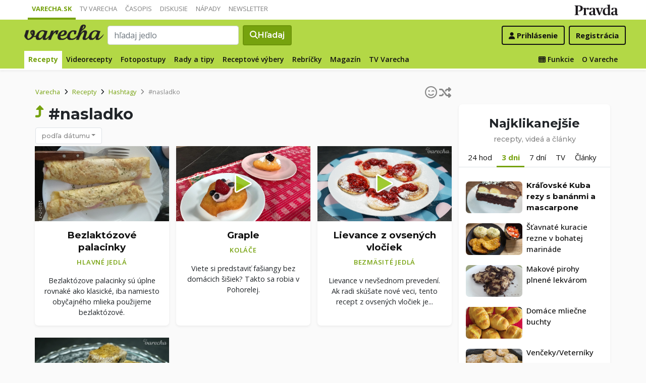

--- FILE ---
content_type: application/javascript; charset=utf-8
request_url: https://fundingchoicesmessages.google.com/f/AGSKWxV_wwPuxcoGgtD423jmFg6Lpa_4rD33JkSCvoDjGyRSb7Tv2RRS8EM0KjsblLo9dJEFKfQbZrUlC9cS9Bp53wU-sbD128C7ykP8K29wv1QJE6UwroAAIg4kli2kTs1MTLfTDIbbh2fSmVXHqXiRHFiHbzzKwpGJxIytF-ZpEViR7J0laJM0q7RwZox6/_/adgalleryheader._temp/ad_/adfootleft..com/adds/_advertisement-
body_size: -1290
content:
window['a4861f4d-0daa-429b-b169-a1a8ee546b5f'] = true;